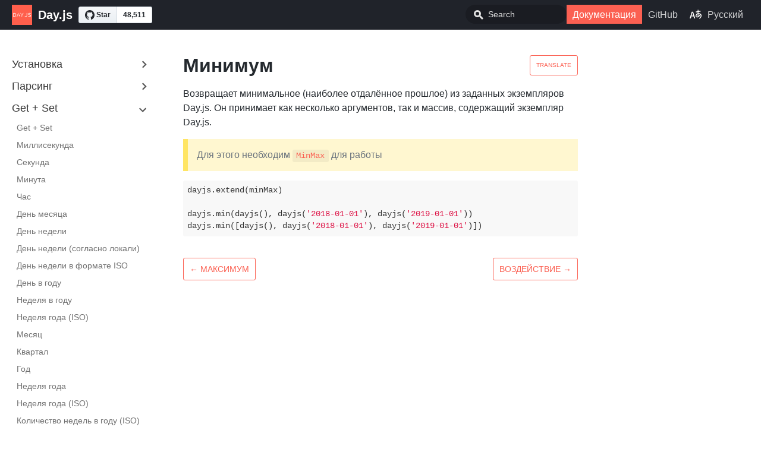

--- FILE ---
content_type: text/html; charset=utf-8
request_url: https://day.js.org/docs/ru-RU/get-set/min
body_size: 6507
content:
<!DOCTYPE html><html lang="ru-RU"><head><meta charSet="utf-8"/><meta http-equiv="X-UA-Compatible" content="IE=edge"/><title>Минимум · Day.js</title><meta name="viewport" content="width=device-width"/><meta name="generator" content="Docusaurus"/><meta name="description" content="Возвращает минимальное (наиболее отдалённое прошлое) из заданных экземпляров Day.js. Он принимает как несколько аргументов, так и массив, содержащий экземпляр Day.js."/><meta name="docsearch:language" content="ru-RU"/><meta property="og:title" content="Минимум · Day.js"/><meta property="og:type" content="website"/><meta property="og:url" content="https://day.js.org/"/><meta property="og:description" content="Возвращает минимальное (наиболее отдалённое прошлое) из заданных экземпляров Day.js. Он принимает как несколько аргументов, так и массив, содержащий экземпляр Day.js."/><meta name="twitter:card" content="summary"/><link rel="shortcut icon" href="/img/favicon.ico"/><link rel="stylesheet" href="https://cdn.jsdelivr.net/docsearch.js/1/docsearch.min.css"/><link rel="stylesheet" href="https://cdn.jsdelivr.net/npm/highlight.js@9.12.0/styles/default.min.css"/><script>
              (function(i,s,o,g,r,a,m){i['GoogleAnalyticsObject']=r;i[r]=i[r]||function(){
              (i[r].q=i[r].q||[]).push(arguments)},i[r].l=1*new Date();a=s.createElement(o),
              m=s.getElementsByTagName(o)[0];a.async=1;a.src=g;m.parentNode.insertBefore(a,m)
              })(window,document,'script','https://www.google-analytics.com/analytics.js','ga');

              ga('create', 'UA-157297013-1', 'auto');
              ga('send', 'pageview');
            </script><script src="/js/scrollSpy.js"></script><link rel="stylesheet" href="/css/main.css"/><script src="/js/codetabs.js"></script></head><body class="sideNavVisible separateOnPageNav"><div class="fixedHeaderContainer"><div class="headerWrapper wrapper"><header><a href="/ru-RU"><img class="logo" src="/img/logo.png" alt="Day.js"/><h2 class="headerTitleWithLogo">Day.js</h2></a><div class="navigationWrapper navigationSlider"><nav class="slidingNav"><ul class="nav-site nav-site-internal"><li class="navSearchWrapper reactNavSearchWrapper"><input type="text" id="search_input_react" placeholder="Search" title="Search"/></li><li class="siteNavGroupActive"><a href="/docs/ru-RU/installation/installation" target="_self">Документация</a></li><li class=""><a href="https://github.com/iamkun/dayjs/" target="_self">GitHub</a></li><span><li><a id="languages-menu" href="#"><img class="languages-icon" src="/img/language.svg" alt="Languages icon"/>Русский</a><div id="languages-dropdown" class="hide"><ul id="languages-dropdown-items"><li><a href="/docs/en/get-set/min">English</a></li><li><a href="/docs/zh-CN/get-set/min">中文</a></li><li><a href="/docs/es-ES/get-set/min">Español</a></li><li><a href="https://crowdin.com/project/dayjs" target="_blank" rel="noreferrer noopener">Помочь с переводом</a></li></ul></div></li><script>
        const languagesMenuItem = document.getElementById("languages-menu");
        const languagesDropDown = document.getElementById("languages-dropdown");
        languagesMenuItem.addEventListener("click", function(event) {
          event.preventDefault();

          if (languagesDropDown.className == "hide") {
            languagesDropDown.className = "visible";
          } else {
            languagesDropDown.className = "hide";
          }
        });
      </script></span></ul></nav></div></header></div></div><div class="navPusher"><div class="docMainWrapper wrapper"><div class="docsNavContainer" id="docsNav"><nav class="toc"><div class="toggleNav"><section class="navWrapper wrapper"><div class="navBreadcrumb wrapper"><div class="navToggle" id="navToggler"><div class="hamburger-menu"><div class="line1"></div><div class="line2"></div><div class="line3"></div></div></div><h2><i>›</i><span>Get + Set</span></h2><div class="tocToggler" id="tocToggler"><i class="icon-toc"></i></div></div><div class="navGroups"><div class="navGroup"><h3 class="navGroupCategoryTitle collapsible">Установка<span class="arrow"><svg width="24" height="24" viewBox="0 0 24 24"><path fill="#565656" d="M7.41 15.41L12 10.83l4.59 4.58L18 14l-6-6-6 6z"></path><path d="M0 0h24v24H0z" fill="none"></path></svg></span></h3><ul class="hide"><li class="navListItem"><a class="navItem" href="/docs/ru-RU/installation/installation">Установка</a></li><li class="navListItem"><a class="navItem" href="/docs/ru-RU/installation/node-js">Node.js</a></li><li class="navListItem"><a class="navItem" href="/docs/ru-RU/installation/browser">Браузер</a></li><li class="navListItem"><a class="navItem" href="/docs/ru-RU/installation/typescript">TypeScript</a></li><li class="navListItem"><a class="navItem" href="/docs/ru-RU/installation/download">Скачивание</a></li></ul></div><div class="navGroup"><h3 class="navGroupCategoryTitle collapsible">Парсинг<span class="arrow"><svg width="24" height="24" viewBox="0 0 24 24"><path fill="#565656" d="M7.41 15.41L12 10.83l4.59 4.58L18 14l-6-6-6 6z"></path><path d="M0 0h24v24H0z" fill="none"></path></svg></span></h3><ul class="hide"><li class="navListItem"><a class="navItem" href="/docs/ru-RU/parse/parse">Парсинг</a></li><li class="navListItem"><a class="navItem" href="/docs/ru-RU/parse/now">Текущее время</a></li><li class="navListItem"><a class="navItem" href="/docs/ru-RU/parse/string">Строка</a></li><li class="navListItem"><a class="navItem" href="/docs/ru-RU/parse/string-format">Строка + Формат</a></li><li class="navListItem"><a class="navItem" href="/docs/ru-RU/parse/unix-timestamp-milliseconds">Временная метка Unix (миллисекунды)</a></li><li class="navListItem"><a class="navItem" href="/docs/ru-RU/parse/unix-timestamp">Временная метка Unix (секунды)</a></li><li class="navListItem"><a class="navItem" href="/docs/ru-RU/parse/date">Date</a></li><li class="navListItem"><a class="navItem" href="/docs/ru-RU/parse/object">Объект</a></li><li class="navListItem"><a class="navItem" href="/docs/ru-RU/parse/array">Массив</a></li><li class="navListItem"><a class="navItem" href="/docs/ru-RU/parse/utc">UTC</a></li><li class="navListItem"><a class="navItem" href="/docs/ru-RU/parse/dayjs-clone">Клон Dayjs</a></li><li class="navListItem"><a class="navItem" href="/docs/ru-RU/parse/is-valid">Валидация</a></li></ul></div><div class="navGroup"><h3 class="navGroupCategoryTitle collapsible">Get + Set<span class="arrow"><svg width="24" height="24" viewBox="0 0 24 24"><path fill="#565656" d="M7.41 15.41L12 10.83l4.59 4.58L18 14l-6-6-6 6z"></path><path d="M0 0h24v24H0z" fill="none"></path></svg></span></h3><ul class="hide"><li class="navListItem"><a class="navItem" href="/docs/ru-RU/get-set/get-set">Get + Set</a></li><li class="navListItem"><a class="navItem" href="/docs/ru-RU/get-set/millisecond">Миллисекунда</a></li><li class="navListItem"><a class="navItem" href="/docs/ru-RU/get-set/second">Секунда</a></li><li class="navListItem"><a class="navItem" href="/docs/ru-RU/get-set/minute">Минута</a></li><li class="navListItem"><a class="navItem" href="/docs/ru-RU/get-set/hour">Час</a></li><li class="navListItem"><a class="navItem" href="/docs/ru-RU/get-set/date">День месяца</a></li><li class="navListItem"><a class="navItem" href="/docs/ru-RU/get-set/day">День недели</a></li><li class="navListItem"><a class="navItem" href="/docs/ru-RU/get-set/weekday">День недели (согласно локали)</a></li><li class="navListItem"><a class="navItem" href="/docs/ru-RU/get-set/iso-weekday">День недели в формате ISO</a></li><li class="navListItem"><a class="navItem" href="/docs/ru-RU/get-set/day-of-year">День в году</a></li><li class="navListItem"><a class="navItem" href="/docs/ru-RU/get-set/week">Неделя в году</a></li><li class="navListItem"><a class="navItem" href="/docs/ru-RU/get-set/iso-week">Неделя года (ISO)</a></li><li class="navListItem"><a class="navItem" href="/docs/ru-RU/get-set/month">Месяц</a></li><li class="navListItem"><a class="navItem" href="/docs/ru-RU/get-set/quarter">Квартал</a></li><li class="navListItem"><a class="navItem" href="/docs/ru-RU/get-set/year">Год</a></li><li class="navListItem"><a class="navItem" href="/docs/ru-RU/get-set/week-year">Неделя года</a></li><li class="navListItem"><a class="navItem" href="/docs/ru-RU/get-set/iso-week-year">Неделя года (ISO)</a></li><li class="navListItem"><a class="navItem" href="/docs/ru-RU/get-set/iso-weeks-in-year">Количество недель в году (ISO)</a></li><li class="navListItem"><a class="navItem" href="/docs/ru-RU/get-set/get">Get</a></li><li class="navListItem"><a class="navItem" href="/docs/ru-RU/get-set/set">Set</a></li><li class="navListItem"><a class="navItem" href="/docs/ru-RU/get-set/max">Максимум</a></li><li class="navListItem navListItemActive"><a class="navItem" href="/docs/ru-RU/get-set/min">Минимум</a></li></ul></div><div class="navGroup"><h3 class="navGroupCategoryTitle collapsible">Воздействие<span class="arrow"><svg width="24" height="24" viewBox="0 0 24 24"><path fill="#565656" d="M7.41 15.41L12 10.83l4.59 4.58L18 14l-6-6-6 6z"></path><path d="M0 0h24v24H0z" fill="none"></path></svg></span></h3><ul class="hide"><li class="navListItem"><a class="navItem" href="/docs/ru-RU/manipulate/manipulate">Воздействие</a></li><li class="navListItem"><a class="navItem" href="/docs/ru-RU/manipulate/add">Добавление</a></li><li class="navListItem"><a class="navItem" href="/docs/ru-RU/manipulate/subtract">Вычитание</a></li><li class="navListItem"><a class="navItem" href="/docs/ru-RU/manipulate/start-of">Start of Unit of Time</a></li><li class="navListItem"><a class="navItem" href="/docs/ru-RU/manipulate/end-of">End of Unit of Time</a></li><li class="navListItem"><a class="navItem" href="/docs/ru-RU/manipulate/local">Местное время</a></li><li class="navListItem"><a class="navItem" href="/docs/ru-RU/manipulate/utc">UTC</a></li><li class="navListItem"><a class="navItem" href="/docs/ru-RU/manipulate/utc-offset">Смещение от UTC</a></li></ul></div><div class="navGroup"><h3 class="navGroupCategoryTitle collapsible">Отображение<span class="arrow"><svg width="24" height="24" viewBox="0 0 24 24"><path fill="#565656" d="M7.41 15.41L12 10.83l4.59 4.58L18 14l-6-6-6 6z"></path><path d="M0 0h24v24H0z" fill="none"></path></svg></span></h3><ul class="hide"><li class="navListItem"><a class="navItem" href="/docs/ru-RU/display/display">Отображение</a></li><li class="navListItem"><a class="navItem" href="/docs/ru-RU/display/format">Формат</a></li><li class="navListItem"><a class="navItem" href="/docs/ru-RU/display/from-now">Время от текущего момента</a></li><li class="navListItem"><a class="navItem" href="/docs/ru-RU/display/from">Время от X</a></li><li class="navListItem"><a class="navItem" href="/docs/ru-RU/display/to-now">Время до текущего момента</a></li><li class="navListItem"><a class="navItem" href="/docs/ru-RU/display/to">Время до X</a></li><li class="navListItem"><a class="navItem" href="/docs/ru-RU/display/calendar-time">Календарное время</a></li><li class="navListItem"><a class="navItem" href="/docs/ru-RU/display/difference">Разница</a></li><li class="navListItem"><a class="navItem" href="/docs/ru-RU/display/unix-timestamp-milliseconds">Временная метка Unix (миллисекунды)</a></li><li class="navListItem"><a class="navItem" href="/docs/ru-RU/display/unix-timestamp">Временная метка Unix</a></li><li class="navListItem"><a class="navItem" href="/docs/ru-RU/display/days-in-month">Количество дней в месяце</a></li><li class="navListItem"><a class="navItem" href="/docs/ru-RU/display/as-javascript-date">В виде Javascript объекта Date</a></li><li class="navListItem"><a class="navItem" href="/docs/ru-RU/display/as-array">В виде массива</a></li><li class="navListItem"><a class="navItem" href="/docs/ru-RU/display/as-json">В виде JSON</a></li><li class="navListItem"><a class="navItem" href="/docs/ru-RU/display/as-iso-string">В виде строки формата ISO 8601</a></li><li class="navListItem"><a class="navItem" href="/docs/ru-RU/display/as-object">В виде объекта</a></li><li class="navListItem"><a class="navItem" href="/docs/ru-RU/display/as-string">В виде строки</a></li></ul></div><div class="navGroup"><h3 class="navGroupCategoryTitle collapsible">Запрос<span class="arrow"><svg width="24" height="24" viewBox="0 0 24 24"><path fill="#565656" d="M7.41 15.41L12 10.83l4.59 4.58L18 14l-6-6-6 6z"></path><path d="M0 0h24v24H0z" fill="none"></path></svg></span></h3><ul class="hide"><li class="navListItem"><a class="navItem" href="/docs/ru-RU/query/query">Запрос</a></li><li class="navListItem"><a class="navItem" href="/docs/ru-RU/query/is-before">Находится до</a></li><li class="navListItem"><a class="navItem" href="/docs/ru-RU/query/is-same">Является таким же</a></li><li class="navListItem"><a class="navItem" href="/docs/ru-RU/query/is-after">Следует после</a></li><li class="navListItem"><a class="navItem" href="/docs/ru-RU/query/is-same-or-before">Является таким же или находится до</a></li><li class="navListItem"><a class="navItem" href="/docs/ru-RU/query/is-same-or-after">Является таким же или следует после</a></li><li class="navListItem"><a class="navItem" href="/docs/ru-RU/query/is-between">Находится между</a></li><li class="navListItem"><a class="navItem" href="/docs/ru-RU/query/is-a-dayjs">Является ли Dayjs объектом</a></li><li class="navListItem"><a class="navItem" href="/docs/ru-RU/query/is-leap-year">Является високосным годом</a></li></ul></div><div class="navGroup"><h3 class="navGroupCategoryTitle collapsible">i18n<span class="arrow"><svg width="24" height="24" viewBox="0 0 24 24"><path fill="#565656" d="M7.41 15.41L12 10.83l4.59 4.58L18 14l-6-6-6 6z"></path><path d="M0 0h24v24H0z" fill="none"></path></svg></span></h3><ul class="hide"><li class="navListItem"><a class="navItem" href="/docs/ru-RU/i18n/i18n">i18n</a></li><li class="navListItem"><a class="navItem" href="/docs/ru-RU/i18n/loading-into-nodejs">Загрузка локали в NodeJS</a></li><li class="navListItem"><a class="navItem" href="/docs/ru-RU/i18n/loading-into-browser">Загрузка локали в браузере</a></li><li class="navListItem"><a class="navItem" href="/docs/ru-RU/i18n/changing-locale">Изменение локали глобально</a></li><li class="navListItem"><a class="navItem" href="/docs/ru-RU/i18n/instance-locale">Изменение локалей локально</a></li><li class="navListItem"><a class="navItem" href="/docs/ru-RU/i18n/getting-locale">Проверка текущей локали Day.js</a></li><li class="navListItem"><a class="navItem" href="/docs/ru-RU/i18n/listing-months-weekdays">Список месяцев и дней недели текущей локали</a></li><li class="navListItem"><a class="navItem" href="/docs/ru-RU/i18n/locale-data">Доступ к особым функциям локали</a></li></ul></div><div class="navGroup"><h3 class="navGroupCategoryTitle collapsible">Плагины<span class="arrow"><svg width="24" height="24" viewBox="0 0 24 24"><path fill="#565656" d="M7.41 15.41L12 10.83l4.59 4.58L18 14l-6-6-6 6z"></path><path d="M0 0h24v24H0z" fill="none"></path></svg></span></h3><ul class="hide"><li class="navListItem"><a class="navItem" href="/docs/ru-RU/plugin/plugin">Плагин</a></li><li class="navListItem"><a class="navItem" href="/docs/ru-RU/plugin/loading-into-nodejs">Загрузка плагина в NodeJS</a></li><li class="navListItem"><a class="navItem" href="/docs/ru-RU/plugin/loading-into-browser">Загрузка плагина в браузере</a></li><li class="navListItem"><a class="navItem" href="/docs/ru-RU/plugin/advanced-format">AdvancedFormat</a></li><li class="navListItem"><a class="navItem" href="/docs/ru-RU/plugin/array-support">ArraySupport</a></li><li class="navListItem"><a class="navItem" href="/docs/ru-RU/plugin/bad-mutable">BadMutable</a></li><li class="navListItem"><a class="navItem" href="/docs/ru-RU/plugin/bigint-support">BigIntSupport</a></li><li class="navListItem"><a class="navItem" href="/docs/ru-RU/plugin/buddhist-era">BuddhistEra</a></li><li class="navListItem"><a class="navItem" href="/docs/ru-RU/plugin/calendar">Календарь</a></li><li class="navListItem"><a class="navItem" href="/docs/ru-RU/plugin/custom-parse-format">CustomParseFormat</a></li><li class="navListItem"><a class="navItem" href="/docs/ru-RU/plugin/day-of-year">DayOfYear</a></li><li class="navListItem"><a class="navItem" href="/docs/ru-RU/plugin/dev-helper">DevHelper</a></li><li class="navListItem"><a class="navItem" href="/docs/ru-RU/plugin/duration">Duration</a></li><li class="navListItem"><a class="navItem" href="/docs/ru-RU/plugin/is-between">IsBetween</a></li><li class="navListItem"><a class="navItem" href="/docs/ru-RU/plugin/is-leap-year">IsLeapYear</a></li><li class="navListItem"><a class="navItem" href="/docs/ru-RU/plugin/is-same-or-after">IsSameOrAfter</a></li><li class="navListItem"><a class="navItem" href="/docs/ru-RU/plugin/is-same-or-before">IsSameOrBefore</a></li><li class="navListItem"><a class="navItem" href="/docs/ru-RU/plugin/is-today">IsToday</a></li><li class="navListItem"><a class="navItem" href="/docs/ru-RU/plugin/is-tomorrow">IsTomorrow</a></li><li class="navListItem"><a class="navItem" href="/docs/ru-RU/plugin/is-yesterday">IsYesterday</a></li><li class="navListItem"><a class="navItem" href="/docs/ru-RU/plugin/iso-week">IsoWeek</a></li><li class="navListItem"><a class="navItem" href="/docs/ru-RU/plugin/iso-weeks-in-year">IsoWeeksInYear</a></li><li class="navListItem"><a class="navItem" href="/docs/ru-RU/plugin/locale-data">LocaleData</a></li><li class="navListItem"><a class="navItem" href="/docs/ru-RU/plugin/localized-format">LocalizedFormat</a></li><li class="navListItem"><a class="navItem" href="/docs/ru-RU/plugin/min-max">MinMax</a></li><li class="navListItem"><a class="navItem" href="/docs/ru-RU/plugin/object-support">ObjectSupport</a></li><li class="navListItem"><a class="navItem" href="/docs/ru-RU/plugin/plural-get-set">PluralGetSet</a></li><li class="navListItem"><a class="navItem" href="/docs/ru-RU/plugin/preparse-postformat">PreParsePostFormat</a></li><li class="navListItem"><a class="navItem" href="/docs/ru-RU/plugin/quarter-of-year">QuarterOfYear</a></li><li class="navListItem"><a class="navItem" href="/docs/ru-RU/plugin/relative-time">RelativeTime</a></li><li class="navListItem"><a class="navItem" href="/docs/ru-RU/plugin/timezone">Timezone</a></li><li class="navListItem"><a class="navItem" href="/docs/ru-RU/plugin/to-array">ToArray</a></li><li class="navListItem"><a class="navItem" href="/docs/ru-RU/plugin/to-object">ToObject</a></li><li class="navListItem"><a class="navItem" href="/docs/ru-RU/plugin/update-locale">UpdateLocale</a></li><li class="navListItem"><a class="navItem" href="/docs/ru-RU/plugin/utc">UTC</a></li><li class="navListItem"><a class="navItem" href="/docs/ru-RU/plugin/week-of-year">weekOfYear</a></li><li class="navListItem"><a class="navItem" href="/docs/ru-RU/plugin/week-year">WeekYear</a></li><li class="navListItem"><a class="navItem" href="/docs/ru-RU/plugin/weekday">Weekday</a></li></ul></div><div class="navGroup"><h3 class="navGroupCategoryTitle collapsible">Настройка<span class="arrow"><svg width="24" height="24" viewBox="0 0 24 24"><path fill="#565656" d="M7.41 15.41L12 10.83l4.59 4.58L18 14l-6-6-6 6z"></path><path d="M0 0h24v24H0z" fill="none"></path></svg></span></h3><ul class="hide"><li class="navListItem"><a class="navItem" href="/docs/ru-RU/customization/customization">Настройка</a></li><li class="navListItem"><a class="navItem" href="/docs/ru-RU/customization/month-names">Наименования месяцев</a></li><li class="navListItem"><a class="navItem" href="/docs/ru-RU/customization/month-abbreviations">Сокращенное имя месяца</a></li><li class="navListItem"><a class="navItem" href="/docs/ru-RU/customization/weekday-names">Имена дней недели</a></li><li class="navListItem"><a class="navItem" href="/docs/ru-RU/customization/weekday-abbreviations">Краткая запись дней недели</a></li><li class="navListItem"><a class="navItem" href="/docs/ru-RU/customization/weekday-min">Минимальное сокращение дней недели</a></li><li class="navListItem"><a class="navItem" href="/docs/ru-RU/customization/relative-time">Относительное время</a></li><li class="navListItem"><a class="navItem" href="/docs/ru-RU/customization/calendar">Календарь</a></li></ul></div><div class="navGroup"><h3 class="navGroupCategoryTitle collapsible">Продолжительность<span class="arrow"><svg width="24" height="24" viewBox="0 0 24 24"><path fill="#565656" d="M7.41 15.41L12 10.83l4.59 4.58L18 14l-6-6-6 6z"></path><path d="M0 0h24v24H0z" fill="none"></path></svg></span></h3><ul class="hide"><li class="navListItem"><a class="navItem" href="/docs/ru-RU/durations/durations">Продолжительность</a></li><li class="navListItem"><a class="navItem" href="/docs/ru-RU/durations/creating">Создание</a></li><li class="navListItem"><a class="navItem" href="/docs/ru-RU/durations/clone">Клон</a></li><li class="navListItem"><a class="navItem" href="/docs/ru-RU/durations/humanize">Очеловечивание</a></li><li class="navListItem"><a class="navItem" href="/docs/ru-RU/durations/format">Формат</a></li><li class="navListItem"><a class="navItem" href="/docs/ru-RU/durations/milliseconds">Миллисекунды</a></li><li class="navListItem"><a class="navItem" href="/docs/ru-RU/durations/seconds">Секунды</a></li><li class="navListItem"><a class="navItem" href="/docs/ru-RU/durations/minutes">Минуты</a></li><li class="navListItem"><a class="navItem" href="/docs/ru-RU/durations/hours">Часы</a></li><li class="navListItem"><a class="navItem" href="/docs/ru-RU/durations/days">Дни</a></li><li class="navListItem"><a class="navItem" href="/docs/ru-RU/durations/weeks">Недели</a></li><li class="navListItem"><a class="navItem" href="/docs/ru-RU/durations/months">Месяцы</a></li><li class="navListItem"><a class="navItem" href="/docs/ru-RU/durations/years">Годы</a></li><li class="navListItem"><a class="navItem" href="/docs/ru-RU/durations/add">Добавление времени</a></li><li class="navListItem"><a class="navItem" href="/docs/ru-RU/durations/subtract">Вычитание времени</a></li><li class="navListItem"><a class="navItem" href="/docs/ru-RU/durations/diffing">Использование продолжительности с diff</a></li><li class="navListItem"><a class="navItem" href="/docs/ru-RU/durations/as">Единица измерения в качестве задания времени</a></li><li class="navListItem"><a class="navItem" href="/docs/ru-RU/durations/get">Получение единицы времени</a></li><li class="navListItem"><a class="navItem" href="/docs/ru-RU/durations/as-json">В виде JSON</a></li><li class="navListItem"><a class="navItem" href="/docs/ru-RU/durations/is-a-duration">Это продолжительность?</a></li><li class="navListItem"><a class="navItem" href="/docs/ru-RU/durations/as-iso-string">В виде строки формата ISO 8601</a></li><li class="navListItem"><a class="navItem" href="/docs/ru-RU/durations/locale">Локаль</a></li></ul></div><div class="navGroup"><h3 class="navGroupCategoryTitle collapsible">Временные зоны<span class="arrow"><svg width="24" height="24" viewBox="0 0 24 24"><path fill="#565656" d="M7.41 15.41L12 10.83l4.59 4.58L18 14l-6-6-6 6z"></path><path d="M0 0h24v24H0z" fill="none"></path></svg></span></h3><ul class="hide"><li class="navListItem"><a class="navItem" href="/docs/ru-RU/timezone/timezone">Временные зоны</a></li><li class="navListItem"><a class="navItem" href="/docs/ru-RU/timezone/parsing-in-zone">Парсинг в зоне</a></li><li class="navListItem"><a class="navItem" href="/docs/ru-RU/timezone/converting-to-zone">Преобразование в зону</a></li><li class="navListItem"><a class="navItem" href="/docs/ru-RU/timezone/guessing-user-timezone">Угадывание зоны пользователя</a></li><li class="navListItem"><a class="navItem" href="/docs/ru-RU/timezone/set-default-timezone">Установка временной зоны по умолчанию</a></li></ul></div></div></section></div><script>
            var coll = document.getElementsByClassName('collapsible');
            var checkActiveCategory = true;
            for (var i = 0; i < coll.length; i++) {
              var links = coll[i].nextElementSibling.getElementsByTagName('*');
              if (checkActiveCategory){
                for (var j = 0; j < links.length; j++) {
                  if (links[j].classList.contains('navListItemActive')){
                    coll[i].nextElementSibling.classList.toggle('hide');
                    coll[i].childNodes[1].classList.toggle('rotate');
                    checkActiveCategory = false;
                    break;
                  }
                }
              }

              coll[i].addEventListener('click', function() {
                var arrow = this.childNodes[1];
                arrow.classList.toggle('rotate');
                var content = this.nextElementSibling;
                content.classList.toggle('hide');
              });
            }

            document.addEventListener('DOMContentLoaded', function() {
              createToggler('#navToggler', '#docsNav', 'docsSliderActive');
              createToggler('#tocToggler', 'body', 'tocActive');

              var headings = document.querySelector('.toc-headings');
              headings && headings.addEventListener('click', function(event) {
                var el = event.target;
                while(el !== headings){
                  if (el.tagName === 'A') {
                    document.body.classList.remove('tocActive');
                    break;
                  } else{
                    el = el.parentNode;
                  }
                }
              }, false);

              function createToggler(togglerSelector, targetSelector, className) {
                var toggler = document.querySelector(togglerSelector);
                var target = document.querySelector(targetSelector);

                if (!toggler) {
                  return;
                }

                toggler.onclick = function(event) {
                  event.preventDefault();

                  target.classList.toggle(className);
                };
              }
            });
        </script></nav></div><div class="container mainContainer"><div class="wrapper"><div class="post"><header class="postHeader"><a class="edit-page-link button" href="https://crowdin.com/project/dayjs/ru-RU" target="_blank" rel="noreferrer noopener">Translate</a><h1 class="postHeaderTitle">Минимум</h1></header><article><div><span><p>Возвращает минимальное (наиболее отдалённое прошлое) из заданных экземпляров Day.js. Он принимает как несколько аргументов, так и массив, содержащий экземпляр Day.js.</p>
<p><blockquote>
  Для этого необходим
  <a href="../plugin/min-max">
    <code>MinMax</code>
  </a>
  для работы 
  </blockquote></p>
<pre><code class="hljs css language-js">dayjs.extend(minMax)

dayjs.min(dayjs(), dayjs(<span class="hljs-string">'2018-01-01'</span>), dayjs(<span class="hljs-string">'2019-01-01'</span>))
dayjs.min([dayjs(), dayjs(<span class="hljs-string">'2018-01-01'</span>), dayjs(<span class="hljs-string">'2019-01-01'</span>)])
</code></pre>
</span></div></article></div><div class="docs-prevnext"><a class="docs-prev button" href="/docs/ru-RU/get-set/max"><span class="arrow-prev">← </span><span>Максимум</span></a><a class="docs-next button" href="/docs/ru-RU/manipulate/manipulate"><span>Воздействие</span><span class="arrow-next"> →</span></a></div></div></div><nav class="onPageNav"></nav></div><footer class="nav-footer" id="footer"><section class="sitemap"><a href="/" class="nav-home"><img src="/img/logo.png" alt="Day.js" width="48" height="48"/></a><div><h5>Community</h5><a class="github-button" href="https://github.com/iamkun/dayjs" target="_blank" data-count-href="/iamkun/dayjs/stargazers" data-show-count="true" data-count-aria-label="# stargazers on GitHub" aria-label="Star this project on GitHub">GitHub</a><a href="https://gitter.im/iamkun/dayjs" target="_blank" rel="noreferrer noopener">Gitter</a><a href="/sitemap.xml" target="_blank">Sitemap</a></div></section><section class="copyright">Copyright © 2026 Day.js</section><script>
              console.log('%c Feel free to try sample codes here 😃', 'background: #222; color: #EE6A55');
            </script><script>
            var versionNode = document.querySelectorAll("header>a")[0];
            versionNode.insertAdjacentHTML('afterend', '<span class="github-star-btn"><a class="github-button" href="https://github.com/iamkun/dayjs" data-size="large" data-show-count="true">Star</a></span>');
          </script><script async="" src="https://buttons.github.io/buttons.js"></script><script>
            function loadScript(src) {
              return new Promise(function (resolve, reject) {
                  const s = document.createElement('script');
                  const src_ = (src.indexOf('http') === 0) ? src : 'https://cdn.jsdelivr.net/npm/dayjs/' + src;
                  s.src = src_;
                  s.onload = resolve;
                  s.onerror = reject;
                  document.head.appendChild(s);
              });
            }
            (async () => {
              window.process = window.process || {}
              window.process.env = { NODE_ENV: 'doc' } // fix devHelper plugin
              await loadScript('dayjs.min.js');
              const
                req = await fetch('https://api.github.com/repos/iamkun/dayjs/contents/src/plugin'),
                plugins = await req.json(),
                pluginNames = plugins.map(plugin => plugin.name);
              for(let i = 0; i < pluginNames.length; i++){
                const pluginName = pluginNames[i];
                if (pluginName !== 'badMutable') {
                  await loadScript('plugin/' + pluginName + '.js');
                  dayjs.extend(window['dayjs_plugin_' + pluginName]);
                }
              }
            })();
          </script><script>
            const url = window.location.href;
            const wrapper = document.querySelector('.mainContainer .wrapper');
            if (url.includes('installation/installation')) {
              const a = document.createElement('a');
              a.href = 'https://handsontable.com/docs/react-data-grid/?utm_source=Dayjs_homepage&utm_medium=sponsorship&utm_campaign=library_sponsorship';
              a.target = '_blank';
              const img = document.createElement('img');
              img.src = '/handsontable.png';
              img.style.width = '240px';
              a.appendChild(img);
              wrapper.appendChild(a);
            }
          </script><script>
            var _hmt = _hmt || [];
            (function() {
              var hm = document.createElement("script");
              hm.src = "https://hm.baidu.com/hm.js?64b00098619046db5efa89be31dc6618";
              var s = document.getElementsByTagName("script")[0]; 
              s.parentNode.insertBefore(hm, s);
            })();
          </script><script async="" src="https://www.googletagmanager.com/gtag/js?id=G-049VSBGZWL"></script><script>
          window.dataLayer = window.dataLayer || [];
          function gtag(){dataLayer.push(arguments);}
          gtag('js', new Date());
          gtag('config', 'G-049VSBGZWL');
        </script></footer></div><script type="text/javascript" src="https://cdn.jsdelivr.net/docsearch.js/1/docsearch.min.js"></script><script>
                document.addEventListener('keyup', function(e) {
                  if (e.target !== document.body) {
                    return;
                  }
                  // keyCode for '/' (slash)
                  if (e.keyCode === 191) {
                    const search = document.getElementById('search_input_react');
                    search && search.focus();
                  }
                });
              </script><script>
              var search = docsearch({
                
                apiKey: '015f468476ca8256cf1c8e8fb6d82cc3',
                indexName: 'dayjs',
                inputSelector: '#search_input_react',
                algoliaOptions: {"facetFilters":["language:ru-RU"]}
              });
            </script></body></html>

--- FILE ---
content_type: text/css; charset=utf-8
request_url: https://cdn.jsdelivr.net/npm/highlight.js@9.12.0/styles/default.min.css
body_size: -172
content:
/**
 * Minified by jsDelivr using clean-css v5.3.3.
 * Original file: /npm/highlight.js@9.12.0/styles/default.css
 *
 * Do NOT use SRI with dynamically generated files! More information: https://www.jsdelivr.com/using-sri-with-dynamic-files
 */
.hljs{display:block;overflow-x:auto;padding:.5em;background:#f0f0f0}.hljs,.hljs-subst{color:#444}.hljs-comment{color:#888}.hljs-attribute,.hljs-doctag,.hljs-keyword,.hljs-meta-keyword,.hljs-name,.hljs-selector-tag{font-weight:700}.hljs-deletion,.hljs-number,.hljs-quote,.hljs-selector-class,.hljs-selector-id,.hljs-string,.hljs-template-tag,.hljs-type{color:#800}.hljs-section,.hljs-title{color:#800;font-weight:700}.hljs-link,.hljs-regexp,.hljs-selector-attr,.hljs-selector-pseudo,.hljs-symbol,.hljs-template-variable,.hljs-variable{color:#bc6060}.hljs-literal{color:#78a960}.hljs-addition,.hljs-built_in,.hljs-bullet,.hljs-code{color:#397300}.hljs-meta{color:#1f7199}.hljs-meta-string{color:#4d99bf}.hljs-emphasis{font-style:italic}.hljs-strong{font-weight:700}
/*# sourceMappingURL=/sm/e3cc36c64ef86bed21592653daac82fd7e4c364c32c8344336aa13f7dbf52c90.map */

--- FILE ---
content_type: application/javascript; charset=utf-8
request_url: https://cdn.jsdelivr.net/npm/dayjs/plugin/isLeapYear.js
body_size: -563
content:
!function(e,t){"object"==typeof exports&&"undefined"!=typeof module?module.exports=t():"function"==typeof define&&define.amd?define(t):(e="undefined"!=typeof globalThis?globalThis:e||self).dayjs_plugin_isLeapYear=t()}(this,(function(){"use strict";return function(e,t){t.prototype.isLeapYear=function(){return this.$y%4==0&&this.$y%100!=0||this.$y%400==0}}}));

--- FILE ---
content_type: application/javascript; charset=utf-8
request_url: https://cdn.jsdelivr.net/npm/dayjs/plugin/isMoment.js
body_size: -585
content:
!function(e,n){"object"==typeof exports&&"undefined"!=typeof module?module.exports=n():"function"==typeof define&&define.amd?define(n):(e="undefined"!=typeof globalThis?globalThis:e||self).dayjs_plugin_isMoment=n()}(this,(function(){"use strict";return function(e,n,t){t.isMoment=function(e){return t.isDayjs(e)}}}));

--- FILE ---
content_type: application/javascript; charset=utf-8
request_url: https://cdn.jsdelivr.net/npm/dayjs/plugin/bigIntSupport.js
body_size: -495
content:
!function(n,e){"object"==typeof exports&&"undefined"!=typeof module?module.exports=e():"function"==typeof define&&define.amd?define(e):(n="undefined"!=typeof globalThis?globalThis:n||self).dayjs_plugin_bigIntSupport=e()}(this,(function(){"use strict";var n=function(n){return"bigint"==typeof n};return function(e,t,i){var o=t.prototype,u=function(e){var t=e.date;return n(t)?Number(t):t},r=o.parse;o.parse=function(n){n.date=u.bind(this)(n),r.bind(this)(n)};var f=i.unix;i.unix=function(e){var t=n(e)?Number(e):e;return f(t)}}}));

--- FILE ---
content_type: application/javascript; charset=utf-8
request_url: https://cdn.jsdelivr.net/npm/dayjs/plugin/toArray.js
body_size: -557
content:
!function(t,e){"object"==typeof exports&&"undefined"!=typeof module?module.exports=e():"function"==typeof define&&define.amd?define(e):(t="undefined"!=typeof globalThis?globalThis:t||self).dayjs_plugin_toArray=e()}(this,(function(){"use strict";return function(t,e){e.prototype.toArray=function(){return[this.$y,this.$M,this.$D,this.$H,this.$m,this.$s,this.$ms]}}}));

--- FILE ---
content_type: application/javascript; charset=utf-8
request_url: https://cdn.jsdelivr.net/npm/dayjs/plugin/pluralGetSet.js
body_size: -280
content:
!function(e,o){"object"==typeof exports&&"undefined"!=typeof module?module.exports=o():"function"==typeof define&&define.amd?define(o):(e="undefined"!=typeof globalThis?globalThis:e||self).dayjs_plugin_pluralGetSet=o()}(this,(function(){"use strict";return function(e,o){var s=o.prototype;["milliseconds","seconds","minutes","hours","days","weeks","isoWeeks","months","quarters","years","dates"].forEach((function(e){s[e]=s[e.replace(/s$/,"")]}))}}));

--- FILE ---
content_type: application/javascript; charset=utf-8
request_url: https://cdn.jsdelivr.net/npm/dayjs/plugin/objectSupport.js
body_size: -101
content:
!function(t,n){"object"==typeof exports&&"undefined"!=typeof module?module.exports=n():"function"==typeof define&&define.amd?define(n):(t="undefined"!=typeof globalThis?globalThis:t||self).dayjs_plugin_objectSupport=n()}(this,(function(){"use strict";return function(t,n,e){var i=n.prototype,r=function(t){var n,r=t.date,o=t.utc,u={};if(!(null===(n=r)||n instanceof Date||n instanceof Array||i.$utils().u(n)||"Object"!==n.constructor.name)){if(!Object.keys(r).length)return new Date;var a=o?e.utc():e();Object.keys(r).forEach((function(t){var n,e;u[(n=t,e=i.$utils().p(n),"date"===e?"day":e)]=r[t]}));var c=u.day||(u.year||u.month>=0?1:a.date()),s=u.year||a.year(),d=u.month>=0?u.month:u.year||u.day?0:a.month(),f=u.hour||0,b=u.minute||0,h=u.second||0,y=u.millisecond||0;return o?new Date(Date.UTC(s,d,c,f,b,h,y)):new Date(s,d,c,f,b,h,y)}return r},o=i.parse;i.parse=function(t){t.date=r.bind(this)(t),o.bind(this)(t)};var u=i.set,a=i.add,c=i.subtract,s=function(t,n,e,i){void 0===i&&(i=1);var r=Object.keys(n),o=this;return r.forEach((function(e){o=t.bind(o)(n[e]*i,e)})),o};i.set=function(t,n){return n=void 0===n?t:n,"Object"===t.constructor.name?s.bind(this)((function(t,n){return u.bind(this)(n,t)}),n,t):u.bind(this)(t,n)},i.add=function(t,n){return"Object"===t.constructor.name?s.bind(this)(a,t,n):a.bind(this)(t,n)},i.subtract=function(t,n){return"Object"===t.constructor.name?s.bind(this)(a,t,n,-1):c.bind(this)(t,n)}}}));

--- FILE ---
content_type: application/javascript; charset=utf-8
request_url: https://cdn.jsdelivr.net/npm/dayjs/plugin/weekday.js
body_size: -510
content:
!function(e,t){"object"==typeof exports&&"undefined"!=typeof module?module.exports=t():"function"==typeof define&&define.amd?define(t):(e="undefined"!=typeof globalThis?globalThis:e||self).dayjs_plugin_weekday=t()}(this,(function(){"use strict";return function(e,t){t.prototype.weekday=function(e){var t=this.$locale().weekStart||0,i=this.$W,n=(i<t?i+7:i)-t;return this.$utils().u(e)?n:this.subtract(n,"day").add(e,"day")}}}));

--- FILE ---
content_type: application/javascript; charset=utf-8
request_url: https://cdn.jsdelivr.net/npm/dayjs/plugin/preParsePostFormat.js
body_size: -316
content:
!function(t,e){"object"==typeof exports&&"undefined"!=typeof module?module.exports=e():"function"==typeof define&&define.amd?define(e):(t="undefined"!=typeof globalThis?globalThis:t||self).dayjs_plugin_preParsePostFormat=e()}(this,(function(){"use strict";return function(t,e){var o=e.prototype.parse;e.prototype.parse=function(t){if("string"==typeof t.date){var e=this.$locale();t.date=e&&e.preparse?e.preparse(t.date):t.date}return o.bind(this)(t)};var r=e.prototype.format;e.prototype.format=function(){for(var t=arguments.length,e=new Array(t),o=0;o<t;o++)e[o]=arguments[o];var a=r.call.apply(r,[this].concat(e)),p=this.$locale();return p&&p.postformat?p.postformat(a):a};var a=e.prototype.fromToBase;a&&(e.prototype.fromToBase=function(t,e,o,r){var p=this.$locale()||o.$locale();return a.call(this,t,e,o,r,p&&p.postformat)})}}));

--- FILE ---
content_type: application/javascript; charset=utf-8
request_url: https://cdn.jsdelivr.net/npm/dayjs/plugin/negativeYear.js
body_size: -449
content:
!function(e,t){"object"==typeof exports&&"undefined"!=typeof module?module.exports=t():"function"==typeof define&&define.amd?define(t):(e="undefined"!=typeof globalThis?globalThis:e||self).dayjs_plugin_negativeYear=t()}(this,(function(){"use strict";return function(e,t,n){var i=t.prototype,o=function(e){var t=e.date,i=e.utc;if("string"==typeof t&&"-"===t.charAt(0)){var o=t.slice(1),r=n(o),f=(r=i?n.utc(o):n(o)).year();return-1!==t.indexOf("-"+f)?n(r).subtract(2*f,"year").toDate():t}return t},r=i.parse;i.parse=function(e){e.date=o.bind(this)(e),r.bind(this)(e)}}}));

--- FILE ---
content_type: application/javascript; charset=utf-8
request_url: https://cdn.jsdelivr.net/npm/dayjs/plugin/devHelper.js
body_size: 252
content:
!function(e,t){"object"==typeof exports&&"undefined"!=typeof module?module.exports=t():"function"==typeof define&&define.amd?define(t):(e="undefined"!=typeof globalThis?globalThis:e||self).dayjs_plugin_devHelper=t()}(this,(function(){"use strict";return function(e,t,s){if(!process||"production"!==process.env.NODE_ENV){var o=t.prototype,n=o.parse;o.parse=function(e){var t=e.date;return"string"==typeof t&&13===t.length&&console.warn("To parse a Unix timestamp like "+t+", you should pass it as a Number. https://day.js.org/docs/en/parse/unix-timestamp-milliseconds"),"number"==typeof t&&4===String(t).length&&console.warn("Guessing you may want to parse the Year "+t+", you should pass it as a String "+t+", not a Number. Otherwise, "+t+" will be treated as a Unix timestamp"),e.args.length>=2&&!s.p.customParseFormat&&console.warn("To parse a date-time string like "+t+" using the given format, you should enable customParseFormat plugin first. https://day.js.org/docs/en/parse/string-format"),n.bind(this)(e)};var a=s.locale;s.locale=function(e,t,o){return void 0===t&&"string"==typeof e&&(s.Ls[e]||console.warn("Guessing you may want to use locale "+e+", you have to load it before using it. https://day.js.org/docs/en/i18n/loading-into-nodejs")),a(e,t,o)};var i=o.diff;o.diff=function(e,t,o){return(!e||!s(e).isValid())&&console.warn("Invalid usage: diff() requires a valid comparison date as the first argument. https://day.js.org/docs/en/display/difference"),i.call(this,e,t,o)}}}}));

--- FILE ---
content_type: application/javascript; charset=utf-8
request_url: https://cdn.jsdelivr.net/npm/dayjs/plugin/updateLocale.js
body_size: -475
content:
!function(e,n){"object"==typeof exports&&"undefined"!=typeof module?module.exports=n():"function"==typeof define&&define.amd?define(n):(e="undefined"!=typeof globalThis?globalThis:e||self).dayjs_plugin_updateLocale=n()}(this,(function(){"use strict";return function(e,n,t){t.updateLocale=function(e,n){var o=t.Ls[e];if(o)return(n?Object.keys(n):[]).forEach((function(e){o[e]=n[e]})),o}}}));

--- FILE ---
content_type: application/javascript; charset=utf-8
request_url: https://cdn.jsdelivr.net/npm/dayjs/plugin/isTomorrow.js
body_size: -491
content:
!function(o,e){"object"==typeof exports&&"undefined"!=typeof module?module.exports=e():"function"==typeof define&&define.amd?define(e):(o="undefined"!=typeof globalThis?globalThis:o||self).dayjs_plugin_isTomorrow=e()}(this,(function(){"use strict";return function(o,e,t){e.prototype.isTomorrow=function(){var o="YYYY-MM-DD",e=t().add(1,"day");return this.format(o)===e.format(o)}}}));

--- FILE ---
content_type: application/javascript; charset=utf-8
request_url: https://cdn.jsdelivr.net/npm/dayjs/plugin/calendar.js
body_size: -339
content:
!function(e,t){"object"==typeof exports&&"undefined"!=typeof module?module.exports=t():"function"==typeof define&&define.amd?define(t):(e="undefined"!=typeof globalThis?globalThis:e||self).dayjs_plugin_calendar=t()}(this,(function(){"use strict";return function(e,t,a){var n="h:mm A",d={lastDay:"[Yesterday at] "+n,sameDay:"[Today at] "+n,nextDay:"[Tomorrow at] "+n,nextWeek:"dddd [at] "+n,lastWeek:"[Last] dddd [at] "+n,sameElse:"MM/DD/YYYY"};t.prototype.calendar=function(e,t){var n=t||this.$locale().calendar||d,o=a(e||void 0).startOf("d"),s=this.diff(o,"d",!0),i="sameElse",f=s<-6?i:s<-1?"lastWeek":s<0?"lastDay":s<1?"sameDay":s<2?"nextDay":s<7?"nextWeek":i,l=n[f]||d[f];return"function"==typeof l?l.call(this,a()):this.format(l)}}}));